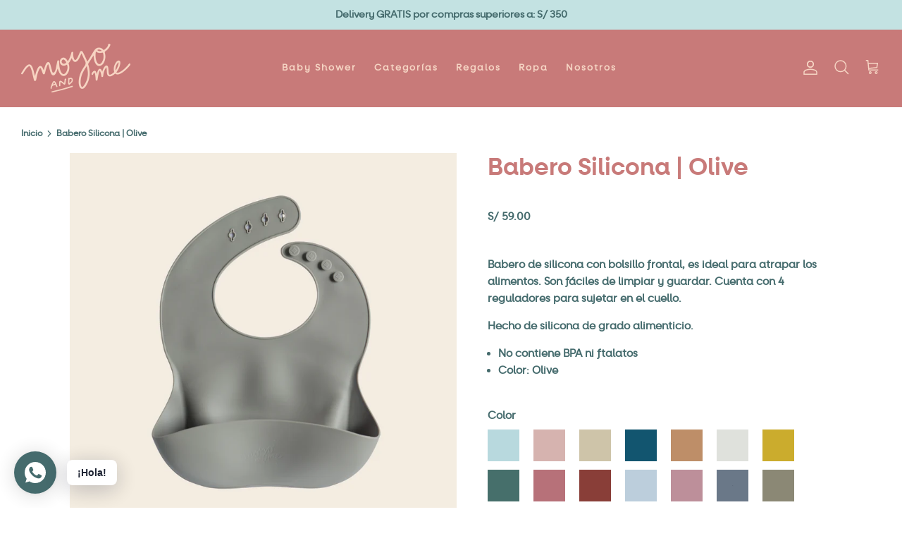

--- FILE ---
content_type: text/css
request_url: https://moyoandme.com/cdn/shop/t/15/assets/ecom-style.css?v=152411567599643897291698946169
body_size: 1016
content:
@font-face{font-family:neulis-regular;src:url(/cdn/shop/files/neulis-alt-regular.woff2?v=1690905143) format("woff2"),url(/cdn/shop/files/neulis-alt-regular.woff?v=1690905140) format("woff"),url(/cdn/shop/files/neulis-alt-regular.ttf?v=1690905212) format("truetype"),url(neulis-alt-regular.svg#neulis-alt-regular) format("svg")}@font-face{font-family:neulis-bold;src:url(/cdn/shop/files/neulis-alt-semibold.woff2?v=1690901454) format("woff2"),url(/cdn/shop/files/neulis-alt-semibold.woff?v=1690901454) format("woff"),url(neulis-alt-semibold.ttf) format("truetype"),url(neulis-alt-semibold.svg#neulis-alt-semibold) format("svg")}@font-face{font-family:springtime;src:url(/cdn/shop/files/springtime.woff2?v=1690987208) format("woff2"),url(/cdn/shop/files/springtime.woff?v=1690987213) format("woff"),url(springtime.ttf) format("truetype"),url(springtime.svg#springtime) format("svg")}.ooo-instagram-header h2,.majortitle.in-content.h1-style{font-family:springtime!important;margin-top:1rem!important;text-transform:none!important;line-height:2.5rem!important}.pagetitle.h3-style{font-family:neulis-bold!important;font-size:60px;line-height:1.1em!important}@media (max-width: 767px){.pagetitle.h3-style{font-size:30px}}@media only screen and (max-width: 767px){td:before{content:attr(data-title);color:#c77c77;font-size:15px;padding-right:10px;display:block;text-align:center;font-weight:700}thead{display:none}td,th{border-bottom:none;border-top:none}.enreferencia{border-bottom:1px solid #c77c77}}.overlay-text__title.slide-color-h2.h1-style,.ooo-instagram-header,.springtime{font-family:springtime!important;margin-top:1rem!important;text-transform:capitalize!important;line-height:2.5rem!important}h1.springtime{font-size:2.6rem!important;line-height:3.5rem!important}.overlay-text__rte.rte.slide-color-h2.large-text{font-size:1rem}.navigation--left .navigation__tier-1-container .navigation__tier-1>.navigation__item>.navigation__link,.rte,.subheading--over,.small-feature-link,.btn,.product-block__title,.button,a.btn,a.button,p,body,button,input[type=submit],input[type=reset],.rawa-description,.rawa-note,.rawa-body,#rawa-response-message,input[type=button],input[type=text],input[type=number],input[type=email],input[type=password],input[type=address],input[type=tel],textarea .button,.utility-bar__item.desktop-only,input[type=text].main-search__input,.productform__label,.subheading,.overlay-text,.overlay-text__subheading.slide-color-h2.subheading.subheading--over,.overlay-text__rte.rte.slide-color-h2.large-text{font-family:neulis-regular!important;font-weight:600!important}.product-price__item.product-price__amount.theme-money{font-family:neulis-regular!important;font-weight:400!important;text-align:center!important;margin:auto}.overlay-text__text{font-size:2.2rem!important}.product-block__title{font-size:1rem;text-align:center}.section-footer__title.no-wrap{font-size:1.3rem}.subheading--over{font-size:1.2rem!important;margin-bottom:0rem!important}.rawa-title{font-family:neulis-bold!important;font-weight:800!important}.babyshower{font-family:neulis-bold!important;font-size:3rem!important}.product-description ul{margin:1em!important}.hometitle.h4-style.align-center.has-paging.cc-animate-init.-in.cc-animate-complete,.hometitle.h4-style.align-center.cc-animate-init.-in.cc-animate-complete,.cursiva,a.link_subtitle_mega,h1,.h1-style,h2,h3,h4,h5,h6,.heading-font{font-family:neulis-bold!important}.fondo-rojo{color:#fff!important;background-image:url(/cdn/shop/files/rayita_de_fondo.png?v=1650933498);background-repeat:no-repeat!important;background-size:60% 100%;background-position:center!important;padding:1rem!important}.btn--primary,.btn--secondary,.button,a.button,.btn,a.btn,.ProductForm__Label{font-weight:800!important}.navigation__link.navigation__column-title{font-size:13px!important;font-weight:800!important;letter-spacing:.2rem!important}.overlay-text__text>.overlay-text__title.super-large-text{font-family:springtime!important;margin-top:1rem!important;text-transform:capitalize!important;line-height:2.5rem!important}.page-header>.container>.pagetitle{font-family:springtime!important;margin-top:4rem!important;margin-bottom:0!important;text-transform:capitalize!important;line-height:2.5rem!important}.menu-promotion__text{font-size:13px!important;text-transform:uppercase;font-weight:600!important;letter-spacing:.08em;opacity:.7;letter-spacing:.2rem!important}.cart-summary-overlay__quantity,span.theme-money,.cart-summary-overlay__column-title,.cart-summary-overlay__note{font-size:15px}@media (max-width: 1024px) and (min-width: 768px) and (orientation : portrait){.nav_header_nav{font-size:11px!important;padding:22px 0 22px 7px!important}}@media (max-width: 1024px) and (min-width: 768px) and (orientation : landscape){.nav_header_nav{font-size:11px!important;padding:22px 0 22px 13px!important}}@media (max-width: 767px){.navigation__link,.mobile-nav-title{font-size:13px!important;letter-spacing:3px!important;text-transform:uppercase}}.gift-reggie-registry-button{width:100%!important}.btn2gif{background:#f4ece2!important;border:1px solid #D8A368!important;color:#d8a368!important}.btn2gif:hover{background:#d8a368!important;border:1px solid #F4ECE2!important;color:#f4ece2!important}.texto-grueso{width:80%!important;margin-left:auto!important;margin-right:auto!important;font-weight:800!important}.texto-delgado{width:70%;margin-left:auto!important;margin-right:auto!important;font-family:gothamecom!important}@media (max-width: 767px){.texto-grueso,.texto-delgado{width:100%}}a.boton-1{background-color:#b9cedf!important;color:#fff!important;border-radius:1rem;padding:1rem 1.5rem!important;margin-top:1rem!important;margin-bottom:1rem!important;border:none!important;text-transform:uppercase;font-weight:600;text-decoration:none!important;font-size:1rem!important}.pasos{text-transform:uppercase;padding:.5rem 1.5rem;width:fit-content;text-align:center;margin-left:auto!important;margin-right:auto!important;margin-bottom:1rem!important;border:solid 2px #B9CEDF}.giftreggie-header,.giftreggie-front .giftreggie-body form{text-align:center!important}.proceso{letter-spacing:.1rem!important}.content-swatch-bloque{display:flex;flex-wrap:wrap;list-style:none;overflow:auto;margin:0!important}.swatch-diseno{width:20%}.ColorSwatchList{margin-bottom:25px}.variant-diseno-sizechart{display:flex;align-items:center;justify-content:space-between}.page-width-95{width:95%;margin:0 auto}.size-title h3{text-align:center}
/*# sourceMappingURL=/cdn/shop/t/15/assets/ecom-style.css.map?v=152411567599643897291698946169 */
